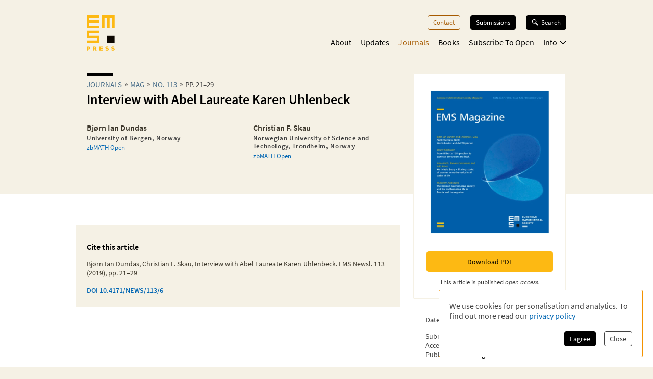

--- FILE ---
content_type: text/html; charset=utf-8
request_url: https://ems.press/journals/mag/articles/16424
body_size: 17725
content:
<!DOCTYPE html><html lang="en" style="scroll-behavior:smooth"><head><meta charSet="utf-8"/><meta name="viewport" content="initial-scale=1.0, width=device-width"/><meta name="viewport" content="width=device-width, initial-scale=1"/><link rel="preload" as="image" imageSrcSet="/_next/image?url=https%3A%2F%2Fcontent.ems.press%2Fassets%2Fpublic%2Fimages%2Fserials%2Fcover-mag.png&amp;w=256&amp;q=90 256w, /_next/image?url=https%3A%2F%2Fcontent.ems.press%2Fassets%2Fpublic%2Fimages%2Fserials%2Fcover-mag.png&amp;w=384&amp;q=90 384w, /_next/image?url=https%3A%2F%2Fcontent.ems.press%2Fassets%2Fpublic%2Fimages%2Fserials%2Fcover-mag.png&amp;w=400&amp;q=90 400w, /_next/image?url=https%3A%2F%2Fcontent.ems.press%2Fassets%2Fpublic%2Fimages%2Fserials%2Fcover-mag.png&amp;w=550&amp;q=90 550w, /_next/image?url=https%3A%2F%2Fcontent.ems.press%2Fassets%2Fpublic%2Fimages%2Fserials%2Fcover-mag.png&amp;w=750&amp;q=90 750w, /_next/image?url=https%3A%2F%2Fcontent.ems.press%2Fassets%2Fpublic%2Fimages%2Fserials%2Fcover-mag.png&amp;w=1000&amp;q=90 1000w" imageSizes="33vw"/><link rel="stylesheet" href="/_next/static/css/5b0b3af323bab63b.css" data-precedence="next"/><link rel="preload" as="script" fetchPriority="low" href="/_next/static/chunks/webpack-e61b07d929de735b.js"/><script src="/_next/static/chunks/a7309fc5-629522c2b7535a4c.js" async=""></script><script src="/_next/static/chunks/5625-dcb6ebfed933a554.js" async=""></script><script src="/_next/static/chunks/main-app-9fcb551cb493c461.js" async=""></script><script src="/_next/static/chunks/53f5d41f-d085edaebcc90cbf.js" async=""></script><script src="/_next/static/chunks/dcf5d35c-9d569295a7acb158.js" async=""></script><script src="/_next/static/chunks/6321-3a00527899683a99.js" async=""></script><script src="/_next/static/chunks/7921-2310fb59c469fd0e.js" async=""></script><script src="/_next/static/chunks/1942-fa4da5b6dadf19f7.js" async=""></script><script src="/_next/static/chunks/1334-47bbed3d20c4807b.js" async=""></script><script src="/_next/static/chunks/1546-dffbc093aaf2ac20.js" async=""></script><script src="/_next/static/chunks/6827-451ba44cb6a9fb23.js" async=""></script><script src="/_next/static/chunks/app/(content)/journals/%5Bjournal%5D/articles/%5Barticle%5D/page-ba79693facec1d60.js" async=""></script><script src="/_next/static/chunks/7156-00c192a89487a1f4.js" async=""></script><script src="/_next/static/chunks/4423-270ce20849db9185.js" async=""></script><script src="/_next/static/chunks/app/layout-5b8aa351729c2f6a.js" async=""></script><script src="/_next/static/chunks/6350-78dc879db9aa5b1d.js" async=""></script><script src="/_next/static/chunks/3383-f8e56caaf3bfb1a1.js" async=""></script><script src="/_next/static/chunks/app/(content)/layout-5134b98a48493621.js" async=""></script><script src="/_next/static/chunks/app/global-error-8a165fe25dde6a98.js" async=""></script><link rel="preload" href="/fonts/source-sans-pro-v14-latin-ext_latin_greek-regular.woff2" as="font" type="font/woff2" crossorigin="anonymous"/><link rel="icon" href="/favicons/favicon.ico"/><link rel="icon" href="/favicons/favicon.svg" sizes="any" type="image/svg+xml"/><link rel="icon" type="image/png" sizes="16x16" href="/favicons/favicon-16x16.png"/><link rel="icon" type="image/png" sizes="32x32" href="/favicons/favicon-32x32.png"/><link rel="icon" type="image/png" sizes="48x48" href="/favicons/favicon-48x48.png"/><title>Interview with Abel Laureate Karen Uhlenbeck | EMS Press</title><meta name="description" content="Bjørn Ian Dundas, Christian F. Skau"/><meta property="og:url" content="https://ems.press/journals/mag/articles/16424"/><meta property="og:type" content="website"/><meta property="og:title" content="Interview with Abel Laureate Karen Uhlenbeck | EMS Press"/><meta property="og:description" content="Bjørn Ian Dundas, Christian F. Skau"/><meta property="og:image" content="https://content.ems.press/assets/public/images/serials/cover-mag.png"/><link rel="canonical" href="https://ems.press/journals/mag/articles/16424"/><meta name="citation_title" content="Interview with Abel Laureate Karen Uhlenbeck"/><meta name="citation_publication_date" content="2019/08/29"/><meta name="citation_author" content="Bjørn Ian Dundas"/><meta name="citation_author_institution" content="University of Bergen, Norway"/><meta name="citation_author" content="Christian F. Skau"/><meta name="citation_author_institution" content="Norwegian University of Science and Technology, Trondheim, Norway"/><meta name="citation_journal_title" content="European Mathematical Society Magazine"/><meta name="citation_issn" content="2747-7894"/><meta name="citation_doi" content="10.4171/news/113/6"/><meta name="citation_issue" content="113"/><meta name="citation_firstpage" content="21"/><meta name="citation_lastpage" content="29"/><meta name="citation_pdf_url" content="https://ems.press/content/serial-article-files/11132"/><meta name="citation_fulltext_world_readable" content=""/><meta name="sentry-trace" content="380492711708bbf5458280d570801844-4869877f7c79edc8"/><meta name="baggage" content="sentry-environment=production,sentry-public_key=c18d3379cdda4e76b7b57ad1c555d51c,sentry-trace_id=380492711708bbf5458280d570801844,sentry-org_id=1351767"/><script src="/_next/static/chunks/polyfills-42372ed130431b0a.js" noModule=""></script><style id="__jsx-593600719">@font-face{font-family:'Source Sans Pro';font-style:normal;font-weight:200;font-synthesis:none;font-display:block;src:url('/fonts/source-sans-pro-v14-latin-ext_latin_greek-200.woff2') format('woff2'), url('/fonts/source-sans-pro-v14-latin-ext_latin_greek-200.woff') format('woff'), local('');}</style><style id="__jsx-4099889062">@font-face{font-family:'Source Sans Pro';font-style:italic;font-weight:200;font-synthesis:none;font-display:block;src:url('/fonts/source-sans-pro-v14-latin-ext_latin_greek-200italic.woff2') format('woff2'), url('/fonts/source-sans-pro-v14-latin-ext_latin_greek-200italic.woff') format('woff'), local('');}</style><style id="__jsx-3608362249">@font-face{font-family:'Source Sans Pro';font-style:normal;font-weight:400;font-synthesis:none;font-display:block;src:url('/fonts/source-sans-pro-v14-latin-ext_latin_greek-regular.woff2') format('woff2'), url('/fonts/source-sans-pro-v14-latin-ext_latin_greek-regular.woff') format('woff'), local('');}</style><style id="__jsx-3654907840">@font-face{font-family:'Source Sans Pro';font-style:italic;font-weight:400;font-synthesis:none;font-display:block;src:url('/fonts/source-sans-pro-v14-latin-ext_latin_greek-italic.woff2') format('woff2'), url('/fonts/source-sans-pro-v14-latin-ext_latin_greek-italic.woff') format('woff'), local('');}</style><style id="__jsx-2914562635">@font-face{font-family:'Source Sans Pro';font-style:normal;font-weight:600;font-synthesis:none;font-display:block;src:url('/fonts/source-sans-pro-v14-latin-ext_latin_greek-600.woff2') format('woff2'), url('/fonts/source-sans-pro-v14-latin-ext_latin_greek-600.woff') format('woff'), local('');}</style><style id="__jsx-2586385186">@font-face{font-family:'Source Sans Pro';font-style:italic;font-weight:600;font-synthesis:none;font-display:block;src:url('/fonts/source-sans-pro-v14-latin-ext_latin_greek-600italic.woff2') format('woff2'), url('/fonts/source-sans-pro-v14-latin-ext_latin_greek-600italic.woff') format('woff'), local('');}</style><style id="__jsx-2918033620">@font-face{font-display:block;font-family:CCSymbols;font-synthesis:none;src:url('/fonts/CCSymbols.woff2') format('woff2'), url('/fonts/CCSymbols.woff') format('woff');unicode-range:u+a9,u+229c,u+1f10d-f,u+1f16d-f;}:root{--color-primary-main:#FDB913;--color-primary-dark:#F58220;--color-primary-light:#FFED00;--color-primary-background:#F5F1E5;--color-secondary-dark:#3C372B;--color-secondary-light:#F39200;--color-secondary-medium:#a65a00;--color-grey-dark:#414141;--color-grey-light:#F0F2F2;--color-grey-medium:#B2B2B2;--color-link:#0066B3;--color-highlight:#0066B3;}body{font-family:"Source Sans Pro", sans-serif,sans-serif,CCSymbols;font-weight:400;margin:0;padding:0;font-size:16px;color:#414141;}h1{font-family:"Source Sans Pro", sans-serif;color:#000000;font-weight:600;font-size:1.6em;line-height:1.2;margin:0 0 0.6em;}h2{font-family:"Source Sans Pro", sans-serif;color:#000000;font-weight:600;font-size:1.2em;line-height:1.3;margin:1.5em 0 0.6em;}h3{font-family:"Source Sans Pro", sans-serif;color:#000000;font-weight:600;font-size:1.1em;line-height:1.15em;margin:1.5em 0 1em;}h2+h3{margin-top:0;}h4{font-family:"Source Sans Pro", sans-serif;font-weight:600;font-size:1em;margin:1em 0 0.6em;}h5{font-family:"Source Sans Pro", sans-serif;font-weight:600;font-size:1em;margin:1em 0;}p{font-size:1.05em;line-height:1.3em;margin:1em 0;}a{color:#0066B3;-webkit-text-decoration:none;text-decoration:none;}a:hover{-webkit-text-decoration:underline;text-decoration:underline;}strong,b{font-weight:600;}.layout-grid{display:grid;grid-column-gap:25px;grid-template-columns:repeat(12,minmax(0,1fr));grid-auto-columns:1fr;}.layout-container{box-sizing:border-box;margin-left:auto;margin-right:auto;max-width:1000px;padding:20px 20px;}@media (min-width:550px){.layout-container{padding:20px 30px;}}</style><style id="__jsx-2462825770">.unstyled.jsx-2462825770{color:inherit;}.unstyled.jsx-2462825770:hover{-webkit-text-decoration:none;text-decoration:none;}</style><style id="__jsx-1114873206">.button.jsx-1114873206,a.button.jsx-1114873206,button.button.jsx-1114873206{background:none;border:none;font-family:inherit;font-weight:inherit;font-family:"Source Sans Pro", sans-serif;font-weight:400;font-size:0.9em;border-radius:4px;padding:5px 10px;display:inline-block;-webkit-text-decoration:none;text-decoration:none;cursor:pointer;color:white;background-color:#000000;border:1px solid #000000;}.button.small.jsx-1114873206{font-size:0.8em;padding:3px 8px;}.button.jsx-1114873206:disabled,button.button.jsx-1114873206:disabled{opacity:0.5;cursor:not-allowed;}</style><style id="__jsx-1010979162">.search-button.jsx-1010979162{display:grid!important;grid-auto-flow:column;align-items:center;padding:6px 12px!important;margin-top:-1px;width:10px}.search-button.jsx-1010979162:hover{text-decoration:none}.search-button.jsx-1010979162 svg{height:10px}@media(min-width:550px){.search-button.jsx-1010979162{display:none!important}}</style><style id="__jsx-2062737136">.mobile-toggle-button.jsx-2062737136{padding:0;background:none;border:none;font-size:inherit;font-family:inherit;font-weight:inherit;cursor:pointer;width:20px;height:20px;grid-column:span 2 / 13;justify-self:end;}.mobile-toggle-button.jsx-2062737136 svg{width:100%;height:100%;}@media (min-width:550px){.mobile-toggle-button.jsx-2062737136{display:none;}}</style><style id="__jsx-2872445079">.button.jsx-2872445079,a.button.jsx-2872445079,button.button.jsx-2872445079{background:none;border:none;font-family:inherit;font-weight:inherit;font-family:"Source Sans Pro", sans-serif;font-weight:400;font-size:0.9em;border-radius:4px;padding:5px 10px;display:inline-block;-webkit-text-decoration:none;text-decoration:none;cursor:pointer;color:#a65a00;background-color:transparent;border:1px solid #a65a00;}.button.small.jsx-2872445079{font-size:0.8em;padding:3px 8px;}.button.jsx-2872445079:disabled,button.button.jsx-2872445079:disabled{opacity:0.5;cursor:not-allowed;}</style><style id="__jsx-3090971676">.menu-button.menu-button.jsx-3090971676{font-size:0.9em;margin:0 0 20px 0;-webkit-text-decoration:none;text-decoration:none;}.menu-button.jsx-3090971676:hover{-webkit-text-decoration:none;text-decoration:none;}.menu-button.active.jsx-3090971676{color:#a65a00;border:0;background-color:transparent;}@media (min-width:550px){.menu-button.menu-button.jsx-3090971676{font-size:0.8em;margin:0 0 0 20px;}}</style><style id="__jsx-614294262">.button.jsx-614294262,a.button.jsx-614294262,button.button.jsx-614294262{background:none;border:none;font-family:inherit;font-weight:inherit;font-family:"Source Sans Pro", sans-serif;font-weight:400;font-size:0.9em;border-radius:4px;padding:5px 10px;display:inline-block;-webkit-text-decoration:none;text-decoration:none;cursor:pointer;color:white;background-color:black;border:1px solid black;}.button.small.jsx-614294262{font-size:0.8em;padding:3px 8px;}.button.jsx-614294262:disabled,button.button.jsx-614294262:disabled{opacity:0.5;cursor:not-allowed;}</style><style id="__jsx-3419102006">.search-button.jsx-3419102006{display:grid!important;grid-auto-flow:column;align-items:center;grid-gap:6px;font-size:.8em!important;margin-left:20px;position:relative;z-index:101}.search-button.jsx-3419102006:hover{text-decoration:none}.search-button.active.jsx-3419102006{color:black;border:0;background-color:transparent;cursor:default}.search-button.jsx-3419102006 svg{height:12px;width:13px}@media(max-width:550px){.search-button.jsx-3419102006{display:none!important}}</style><style id="__jsx-494347439">.nav-list.jsx-494347439{display:block;margin:0;padding:0;list-style:none;}.nav-list.hidden.jsx-494347439{display:none;}@media (min-width:550px){.nav-list.jsx-494347439{display:-webkit-box;display:-webkit-flex;display:-ms-flexbox;display:flex;-webkit-box-pack:end;-webkit-justify-content:flex-end;-ms-flex-pack:end;justify-content:flex-end;font-size:0.9rem;}}@media (min-width:750px){.nav-list.jsx-494347439{font-size:1rem;}}</style><style id="__jsx-323160669">.nav-list.jsx-323160669{grid-column:3 / span 8;grid-row:3 / span 1;margin-bottom:15px;padding-bottom:60px;}@media (min-width:550px){.nav-list.jsx-323160669{padding-bottom:0;}}</style><style id="__jsx-2412542125">button.jsx-2412542125,a.jsx-2412542125{padding:0;background:none;border:none;font-size:inherit;font-family:inherit;font-weight:inherit;-webkit-text-decoration:none;text-decoration:none;display:block;margin-bottom:23px;cursor:pointer;color:black;}a.jsx-2412542125:hover{-webkit-text-decoration:none;text-decoration:none;}.secondary.jsx-2412542125{font-size:1.1em;margin-left:1em;font-weight:200;}@media (min-width:550px){button.jsx-2412542125,a.jsx-2412542125{margin-left:18px;-webkit-transition:color 0.3s;transition:color 0.3s;margin-bottom:0;margin-top:0;font-size:1em;color:black;}a.jsx-2412542125:hover{color:#a65a00;}.secondary.jsx-2412542125{font-weight:normal;font-size:0.9em;margin:0.7em 0 0 10px;}}</style><style id="__jsx-2107221706">button.jsx-2107221706,a.jsx-2107221706{padding:0;background:none;border:none;font-size:inherit;font-family:inherit;font-weight:inherit;-webkit-text-decoration:none;text-decoration:none;display:block;margin-bottom:23px;cursor:pointer;color:black;}a.jsx-2107221706:hover{-webkit-text-decoration:none;text-decoration:none;}.secondary.jsx-2107221706{font-size:1.1em;margin-left:1em;font-weight:200;}@media (min-width:550px){button.jsx-2107221706,a.jsx-2107221706{margin-left:18px;-webkit-transition:color 0.3s;transition:color 0.3s;margin-bottom:0;margin-top:0;font-size:1em;color:#a65a00;}a.jsx-2107221706:hover{color:#a65a00;}.secondary.jsx-2107221706{font-weight:normal;font-size:0.9em;margin:0.7em 0 0 10px;}}</style><style id="__jsx-24792961">.icon.jsx-24792961{margin-bottom:0.1em;margin-left:0.3em;width:0.8em;-webkit-transform:rotate(0);-ms-transform:rotate(0);transform:rotate(0);}.secondary-navigation.jsx-24792961{margin-bottom:30px;}@media (min-width:550px){@-webkit-keyframes fade-in-jsx-24792961{from{opacity:0;}to{opacity:1;}}@keyframes fade-in-jsx-24792961{from{opacity:0;}to{opacity:1;}}.secondary-navigation.jsx-24792961{position:absolute;right:0;}.secondary-navigation.active.jsx-24792961{-webkit-animation:fade-in-jsx-24792961 0.5s;animation:fade-in-jsx-24792961 0.5s;}}</style><style id="__jsx-4008423168">.main-navigation.jsx-4008423168{grid-row:2 / span 1;grid-column:3 / span 8;position:relative;margin-bottom:10px;}@media (min-width:550px){.main-navigation.jsx-4008423168{margin-bottom:0;}}</style><style id="__jsx-238783408">.wrapper.jsx-238783408{box-sizing:border-box;margin-left:auto;margin-right:auto;max-width:1000px;padding:20px 20px;display:grid;grid-column-gap:25px;grid-template-columns:repeat(12,minmax(0,1fr));grid-auto-columns:1fr;display:none;grid-template-rows:40px auto 1fr;position:fixed;top:0;left:0;width:100%;height:100%;overflow:auto;background-color:white;z-index:100;}@media (min-width:550px){.wrapper.jsx-238783408{position:static;display:block;padding:0;background-color:transparent;overflow:visible;}}</style><style id="__jsx-2713903147">.header.jsx-2713903147 .logo{grid-column:1/span 2;grid-row:1/1;justify-self:start;min-width:45px}.header.jsx-2713903147 .logo svg{width:55px;max-width:100%}.navigation.jsx-2713903147{grid-column:span 11/13;grid-row:1/1;justify-self:end;display:grid;grid-template-columns:auto auto;grid-gap:1.5em;align-items:flex-start}@media(min-width:550px){nav.jsx-2713903147{padding-top:30px}.navigation.jsx-2713903147{display:block}}</style><style id="__jsx-615875178">.currency-selector.jsx-615875178{grid-area:currencies;display:grid;grid-auto-flow:column;justify-content:end;margin-top:2em;grid-auto-columns:auto;justify-items:center;line-height:1.15}input.jsx-615875178{appearance:none;background-color:transparent;border:1px solid #a65a00;width:.8em;height:.8em;border-radius:1em;position:relative}input.jsx-615875178:checked::after{content:" ";position:absolute;top:.1em;left:.1em;display:block;width:.45em;height:.45em;border-radius:.5em;background-color:#a65a00}@media(min-width:750px){.currency-selector.jsx-615875178{margin:0}}</style><style id="__jsx-4117363039">.footer.jsx-4117363039{background-color:#F5F1E5;font-size:.8em;border-top:5px solid #FFFFFF}.inner.jsx-4117363039{display:grid;margin-top:1em;grid-template-rows:auto auto auto;grid-template-areas:"nav""currencies""logos""text"}.logo-container.jsx-4117363039{grid-area:logos;display:grid;grid-template-columns:auto auto;justify-content:start;grid-gap:1.5em;margin-top:4em}.logo-container.jsx-4117363039 .ems-press{height:45px}.logo-container.jsx-4117363039 .ems-soc{height:36px}.text.jsx-4117363039{grid-area:text;font-size:.8em;margin:1.7em 0}.text.jsx-4117363039 br.jsx-4117363039{display:none}nav.jsx-4117363039{grid-area:nav}nav.jsx-4117363039 ul.jsx-4117363039{margin:0 0 -.5em;padding:0;list-style:none;display:flex;flex-flow:wrap;justify-content:flex-end}nav.jsx-4117363039 li.jsx-4117363039{margin:0 0 .5em 14px}nav.jsx-4117363039 a{color:#414141;white-space:nowrap}@media(min-width:550px){.text.jsx-4117363039 br.jsx-4117363039{display:unset}}@media(min-width:750px){.inner.jsx-4117363039{grid-template-columns:auto 1fr;grid-template-rows:auto;grid-template-areas:"logos nav""text  currencies"}.logo-container.jsx-4117363039{margin-top:0}.logo-container.jsx-4117363039 .ems-press{height:50px}.logo-container.jsx-4117363039 .ems-soc{height:40px}}</style><style id="__jsx-2bcaf0ec39f1a89c">.layout.jsx-2bcaf0ec39f1a89c{display:grid;grid-auto-rows:auto 1fr auto;min-height:100vh}.layout.without-header-and-footer.jsx-2bcaf0ec39f1a89c{margin-top:2em}</style><style id="__jsx-515275432">.step.jsx-515275432{display:inline-block;margin-bottom:0.3em;}.step.jsx-515275432::after{content:'»';margin:0 5px;position:relative;top:-1px;}.step.jsx-515275432:last-child.jsx-515275432::after{display:none;}.step.jsx-515275432 .link{color:inherit;color:#4a6f8a;white-space:nowrap;}.step.jsx-515275432 .link:hover{color:#0066B3;}.label.jsx-515275432{line-height:normal;}</style><style id="__jsx-2448132927">.title.jsx-2448132927{text-wrap:balance;line-height:1.4;}.title.jsx-2448132927::before{content:'';display:block;width:3.2em;height:0.35em;background-color:#000000;margin-bottom:0.4em;}.roofline.jsx-2448132927{font-family:"Source Sans Pro", sans-serif;font-weight:400;font-size:0.95em;line-height:0.95em;text-transform:uppercase;margin:0 0 0.2em;display:block;}.primary-title.jsx-2448132927{margin:0 0 0.1em;}.secondary-title.jsx-2448132927{margin:0 0 0.1em;}.primary-subtitle.jsx-2448132927{font-weight:400;font-size:1.1em;margin-top:0.4em;margin-bottom:1em;}.secondary-subtitle.jsx-2448132927{font-weight:400;font-size:1em;margin-top:0.2em;margin-bottom:1em;}</style><style id="__jsx-246901278">.person.jsx-246901278 .image{width:100%;height:auto;}.title-wrapper.jsx-246901278{margin-bottom:0.5em;}.title.jsx-246901278{color:#3C372B;font-size:1em;margin-bottom:0;margin-top:0;}.author-external-links.jsx-246901278{display:-webkit-box;display:-webkit-flex;display:-ms-flexbox;display:flex;gap:5px;list-style-type:none;margin-top:0.2rem;padding:0;font-size:0.8em;}.author-external-links.jsx-246901278 li.jsx-246901278:not(:last-child)::after{#414141;content:'·';padding-left:5px;}.author-external-links.jsx-246901278 a.jsx-246901278{color:#0066B3;}.sr-only.jsx-246901278{position:absolute;width:1px;height:1px;padding:0;margin:-1px;overflow:hidden;-webkit-clip:rect(0,0,0,0);clip:rect(0,0,0,0);white-space:nowrap;border-width:0;}.role.jsx-246901278{display:block;font-weight:200;font-size:1em;margin-top:0.2em;color:#414141;}.organisation.jsx-246901278{display:block;font-size:0.8em;-webkit-letter-spacing:0.05em;-moz-letter-spacing:0.05em;-ms-letter-spacing:0.05em;letter-spacing:0.05em;font-weight:800;margin-top:0.2em;color:#414141;}.expertise.jsx-246901278{font-size:0.8em;font-style:italic;margin-top:0.4em;}.description.jsx-246901278{font-size:0.8em;margin:5px 0 0;}.description.jsx-246901278 p.jsx-246901278{margin:0;}.contact-detail.jsx-246901278{margin-top:0.5em;margin-bottom:0.5em;}@media (min-width:550px){.description.jsx-246901278{font-size:0.9em;}}</style><style id="__jsx-2097570476">.person-group.jsx-2097570476>.title{margin-bottom:1em;}.list.jsx-2097570476{list-style:none !important;margin:0 !important;padding:0 !important;display:grid;grid-column-gap:max(20px,10%);grid-template-columns:repeat(auto-fit,minmax(130px,1fr));grid-template-rows:repeat(1,minmax(0,auto));}.list-item.jsx-2097570476{margin-bottom:1em;}</style><style id="__jsx-95f2c4b78c3236a8">.journal-article-top-description.jsx-95f2c4b78c3236a8{margin-bottom:1.5em;margin-top:.5em}</style><style id="__jsx-1745990666">.jsx-1745990666{width:10px;}</style><style id="__jsx-1368592022">.button.jsx-1368592022,a.button.jsx-1368592022,button.button.jsx-1368592022{background:none;border:none;font-family:inherit;font-weight:inherit;font-family:"Source Sans Pro", sans-serif;font-weight:400;font-size:0.9em;border-radius:4px;padding:5px 10px;display:inline-block;-webkit-text-decoration:none;text-decoration:none;cursor:pointer;color:black;background-color:#FDB913;border:1px solid #FDB913;}.button.small.jsx-1368592022{font-size:0.8em;padding:3px 8px;}.button.jsx-1368592022:disabled,button.button.jsx-1368592022:disabled{opacity:0.5;cursor:not-allowed;}</style><style id="__jsx-1012291113">p.jsx-1012291113{text-align:center;margin:0.8em 0 0;padding:0 1em;font-size:0.8em;}</style><style id="__jsx-1059779991">.download-button.download-button.jsx-1059779991{box-sizing:border-box;width:100%;margin:0.5em 0 0.5em;padding:0.7em;text-align:center;display:grid;grid-auto-flow:column;grid-column-gap:0.5em;-webkit-box-pack:center;-webkit-justify-content:center;-ms-flex-pack:center;justify-content:center;-webkit-align-items:center;-webkit-box-align:center;-ms-flex-align:center;align-items:center;color:#000000;border-width:1py;}p+.download-button.jsx-1059779991{margin-top:1.2em;}</style><style id="__jsx-2357363445">.cite-box.jsx-2357363445{background-color:#F5F1E5;padding:1em 22px 1.5em 22px;margin:2em -22px;text-align:left;}.cite-text.jsx-2357363445{font-size:0.9em;color:#3C372B;}.doi.jsx-2357363445{font-weight:bold;font-size:0.9em;}</style><style id="__jsx-a7383d06ba4e7e2">.subscribe-info.jsx-a7383d06ba4e7e2{grid-area:info;text-align:center;margin:0;margin-bottom:1.5rem;font-size:.8em}.abstract-title.jsx-a7383d06ba4e7e2{margin-top:0;font-size:1.1em}.supplementary-title.jsx-a7383d06ba4e7e2{font-size:1.1em;margin-bottom:1.15em}.cite-box-title.jsx-a7383d06ba4e7e2{font-size:1em;margin-top:1em}</style><style id="__jsx-1279956873">ul.jsx-1279956873{list-style:none;margin:0;padding:0;}</style><style id="__jsx-3728986963">.metadata-box.jsx-3728986963{grid-area:aside}.keywords.jsx-3728986963{display:flex;flex-flow:wrap;margin:.7em 0 -.5em}.keywords.jsx-3728986963 li.jsx-3728986963{font-size:.75em;border:1px solid #F5F1E5;color:black;padding:.3em .5em;margin:0 .5em .5em 0}.metadata-box.jsx-3728986963 .copyright{display:block;font-size:.8em;opacity:.8;line-height:1.2}h2.jsx-3728986963{font-size:.9em;color:#414141;margin-bottom:0}h2.jsx-3728986963:first-child{margin-top:0}p.jsx-3728986963{font-size:.9em;margin:.5em 0}dl.jsx-3728986963{display:grid;grid-template-columns:auto 1fr;grid-column-gap:1em;font-size:.9em}dt.jsx-3728986963,dd.jsx-3728986963{margin:0}dt.jsx-3728986963{color:#414141}dd.jsx-3728986963{font-weight:bold;color:black}@media(min-width:750px){.metadata-box.jsx-3728986963{margin:2em 1.5em 1.5em}}</style><style id="__jsx-310690786">body{background-color:#F5F1E5;}</style><style id="__jsx-1882103400">.detail-page.jsx-1882103400{display:grid;grid-template-rows:auto 1fr;grid-template-areas:'.' 'space';min-height:100%;overflow-x:hidden;overflow-x:clip;}.detail-page.jsx-1882103400::before{content:'';background-color:#FFFFFF;grid-area:space;}.container.jsx-1882103400{box-sizing:border-box;margin-left:auto;margin-right:auto;max-width:1000px;padding:20px 20px;padding-bottom:30px !important;display:grid;grid-template-columns:minmax(0,1.5fr) minmax(0,1fr);grid-column-gap:1.5em;grid-template-rows:min-content 0 min-content 0 auto auto auto;grid-template-areas: 'title   title' 'desc    cover' 'tab-bar cover' 'actions actions' 'main    main' 'aside   aside' 'full    full';}.container.with-actions.jsx-1882103400{grid-template-rows:min-content 0 min-content auto auto auto auto;}.container.with-description.jsx-1882103400{grid-template-rows:min-content max-content min-content 0 auto auto auto;}.container.with-description.with-actions.jsx-1882103400{grid-template-rows:min-content max-content min-content auto auto auto auto;}.container.jsx-1882103400::before{content:'';position:relative;z-index:-1;width:100vw;margin-left:50%;-webkit-transform:translateX(-50%);-ms-transform:translateX(-50%);transform:translateX(-50%);background-color:#FFFFFF;height:calc(100% + 30px);grid-area:main / main / full / full;}.title.jsx-1882103400{grid-area:title;margin-bottom:20px;}.description.jsx-1882103400{grid-area:desc;margin-bottom:20px;}.detail-page.jsx-1882103400 .tab-navvigation{grid-area:tab-bar;}.cover.jsx-1882103400{grid-area:cover;max-width:400px;border-radius:2px;height:-webkit-fit-content;height:-moz-fit-content;height:fit-content;}.actions.jsx-1882103400{grid-area:actions;margin:0 0 1em 0;}@media (min-width:550px){.container.jsx-1882103400{padding:20px 30px;grid-template-rows:minmax(0,min-content) 0 0 auto auto;grid-template-columns:minmax(0,1fr) 200px;grid-template-areas: 'title   cover' 'desc    cover' 'tab-bar tab-bar' 'main    main' 'aside   aside' 'full    full';}.container.with-sections.jsx-1882103400,.container.with-sections.with-actions.jsx-1882103400{grid-template-rows:minmax(0,min-content) 0 35px auto auto;}.container.with-description.jsx-1882103400,.container.with-description.with-actions.jsx-1882103400{grid-template-rows:minmax(0,min-content) minmax(0,1fr) 0 auto auto;}.container.with-sections.with-description.jsx-1882103400,.container.with-sections.with-description.with-actions.jsx-1882103400{grid-template-rows:minmax(0,min-content) minmax(0,1fr) 35px auto auto;}.cover.jsx-1882103400{background-color:white;border:1px solid #FFFFFF;padding:1.5em;}.actions.jsx-1882103400{margin:0;margin-top:1.5em;}}@media (min-width:750px){.container.jsx-1882103400{grid-template-rows:minmax(0,min-content) 0 0 auto auto;grid-template-columns:minmax(0,1fr) 280px;grid-template-areas: 'title   cover' 'desc    cover' 'tab-bar tab-bar' 'main    aside' 'full    full';}.container.with-sections.jsx-1882103400,.container.with-sections.with-actions.jsx-1882103400{grid-template-rows:minmax(0,min-content) 0 35px auto auto;}.container.with-description.jsx-1882103400,.container.with-description.with-actions.jsx-1882103400{grid-template-rows:minmax(0,min-content) minmax(0,1fr) 0 auto auto;}.container.with-sections.with-description.jsx-1882103400,.container.with-sections.with-description.with-actions.jsx-1882103400{grid-template-rows:minmax(0,min-content) minmax(0,1fr) 35px auto auto;}}@media (min-width:1000px){.container.jsx-1882103400{grid-template-rows:minmax(170px,min-content) 0 0 minmax(0,auto) 1fr auto;grid-template-columns:minmax(0,1fr) 300px;grid-column-gap:3rem;grid-template-areas: 'title   cover' 'desc    cover' 'tab-bar cover' 'main    cover' 'main    aside' 'full    full';}.container.with-sections.jsx-1882103400,.container.with-sections.with-actions.jsx-1882103400{grid-template-rows: minmax(170px,min-content) 0 35px minmax(0,auto) 1fr auto;}.container.with-description.jsx-1882103400,.container.with-description.with-actions.jsx-1882103400{grid-template-rows: minmax(0,min-content) minmax(0,auto) 0 minmax(0,auto) 1fr auto;}.container.with-sections.with-description.jsx-1882103400,.container.with-sections.with-description.with-actions.jsx-1882103400{grid-template-rows: minmax(0,min-content) minmax(0,auto) 35px minmax(0,auto) 1fr auto;}.cover.jsx-1882103400{border:2px solid #F5F1E5;}}</style></head><body><div hidden=""><!--$--><!--/$--></div><div class="jsx-2bcaf0ec39f1a89c layout"><header title="Page Header" class="jsx-2713903147 header"><nav title="Main Navigation" class="jsx-2713903147 layout-grid layout-container"><a class="logo jsx-2462825770" aria-label="EMS Press Logo" href="/"><svg viewBox="0 0 270 343" xmlns="http://www.w3.org/2000/svg"><g fill-rule="nonzero" fill="none"><path d="M35.2 315.9c0 9-6 14.5-15.7 14.5H11v10.8H.1v-39.9h19.3c9.8.1 15.8 5.6 15.8 14.6zm-10.8.1c0-3.1-2.1-5.1-5.4-5.1h-8.2v10.3H19c3.3-.1 5.4-2.1 5.4-5.2zM75 328.4h-4v12.9H60.2v-39.9H80c8.8 0 14.5 5.6 14.5 13.7 0 5.9-2.9 10.2-8.4 12.3l10.9 14H84.3l-9.3-13zm3.3-18h-7.4v9.7h7.4c3.6 0 5.5-1.7 5.5-4.8.1-3.2-1.9-4.9-5.5-4.9zm74.3 22v8.9h-31v-39.9h31v8.8H132v6.7h20.5v8.4H132v7.1h20.6zm24.7 4.2l5.6-7.8c3.5 2.7 7.3 3.9 11.8 3.9 4.1 0 6.6-1.4 6.6-3.6s-2.1-3.4-7-3.8c-10.9-1-15.8-4.8-15.8-12.1 0-7.8 6.7-12.9 16.9-12.9 5.7 0 11.2 1.6 15.2 4.4l-5 7.6c-2.9-1.9-6.2-3-9.7-3-4.3 0-7 1.3-7 3.4 0 2.2 1.8 3.1 6.9 3.6 10.5 1.1 16.1 5.5 16.1 12.9 0 7.8-7 13-17.2 13-6.7.1-13.2-2-17.4-5.6zm57.6 0l5.6-7.8c3.5 2.7 7.3 3.9 11.8 3.9 4.1 0 6.6-1.4 6.6-3.6s-2.1-3.4-7-3.8c-10.9-1-15.8-4.8-15.8-12.1 0-7.8 6.7-12.9 16.9-12.9 5.7 0 11.2 1.6 15.2 4.4l-5 7.6c-2.9-1.9-6.2-3-9.7-3-4.3 0-7 1.3-7 3.4 0 2.2 1.8 3.1 6.9 3.6 10.5 1.1 16.1 5.5 16.1 12.9 0 7.8-7 13-17.2 13-6.6.1-13.1-2-17.4-5.6z" fill="#FDB913"></path><path fill="#0D0802" d="M195.1 195.1h73.1v73.1h-73.1z"></path><path d="M122 .1v24.4H24.5v24.4H122v24.4H24.5v24.4H122V122H.1V.1H122zm24.3 0V122h24.4V24.5h24.4V122h24.4V24.5h24.4V122h24.4V.1h-122zM.1 146.3v73.1h97.5v24.4H.1v24.4H122v-73.1H24.5v-24.4H122v-24.4H.1z" fill="#FDB913"></path></g></svg></a><div class="jsx-2713903147 navigation"><a class="button jsx-1010979162 search-button jsx-1114873206 jsx-2462825770" href="/search"><svg xmlns="http://www.w3.org/2000/svg" width="100%" height="100%" viewBox="0 0 18.9 19.688"><path fill="white" data-name="Combined Shape" d="M10.4,13.354a7.1,7.1,0,1,1,2.343-2l6.16,6.16-2.169,2.169ZM2.025,7.088A5.063,5.063,0,1,0,7.088,2.025,5.068,5.068,0,0,0,2.025,7.088Z" transform="translate(0 0)"></path></svg></a><div class="jsx-238783408 naviagtion"><button aria-label="toggle mobile navigation" class="jsx-2062737136 mobile-toggle-button"><svg xmlns="http://www.w3.org/2000/svg" width="17.164" height="17.164" viewBox="0 0 17.164 17.164"><rect width="17.156" height="3.431"></rect><rect width="17.156" height="3.431" transform="translate(0 6.863)"></rect><rect width="17.156" height="3.431" transform="translate(0 13.725)"></rect></svg></button><div class="jsx-238783408 wrapper"><button aria-label="toggle mobile navigation" class="jsx-2062737136 mobile-toggle-button"><svg width="122px" height="122px" viewBox="0 0 122 122" version="1.1" xmlns="http://www.w3.org/2000/svg"><g id="Artboard" stroke="none" stroke-width="1" fill="none" fill-rule="evenodd" stroke-linecap="square"><g id="Group" transform="translate(18.000000, 18.000000)" stroke="#000000" stroke-width="15"><line x1="0.5" y1="0.5" x2="85.5" y2="85.5"></line><line x1="0.5" y1="0.5" x2="85.5" y2="85.5" transform="translate(43.000000, 43.000000) scale(-1, 1) translate(-43.000000, -43.000000) "></line></g></g></svg></button><ul class="jsx-494347439 nav-list jsx-323160669 nav-list"><li class="jsx-494347439"></li><li class="jsx-494347439"><a class="button jsx-3090971676 menu-button jsx-2872445079 jsx-2462825770" href="/contact">Contact</a></li><li class="jsx-494347439"><a class="button jsx-3090971676 menu-button jsx-614294262 jsx-2462825770" href="/info/authors">Submissions</a></li><li class="jsx-494347439"><a class="button jsx-3419102006 search-button jsx-1114873206" href="/search"><svg xmlns="http://www.w3.org/2000/svg" width="100%" height="100%" viewBox="0 0 18.9 19.688"><path fill="white" data-name="Combined Shape" d="M10.4,13.354a7.1,7.1,0,1,1,2.343-2l6.16,6.16-2.169,2.169ZM2.025,7.088A5.063,5.063,0,1,0,7.088,2.025,5.068,5.068,0,0,0,2.025,7.088Z" transform="translate(0 0)"></path></svg> Search</a></li></ul><ul class="jsx-494347439 nav-list jsx-4008423168 main-navigation"><li class="jsx-494347439"><a class="jsx-2412542125 jsx-2462825770" href="/about">About</a></li><li class="jsx-494347439"><a class="jsx-2412542125 jsx-2462825770" href="/updates">Updates</a></li><li class="jsx-494347439"><a class="jsx-2107221706 jsx-2462825770" href="/journals">Journals</a></li><li class="jsx-494347439"><a class="jsx-2412542125 jsx-2462825770" href="/books">Books</a></li><li class="jsx-494347439"><a class="jsx-2412542125 jsx-2462825770" href="/subscribe-to-open">Subscribe To Open</a></li><li class="jsx-494347439"><button class="jsx-2412542125">Info<svg class="jsx-24792961 icon" xmlns="http://www.w3.org/2000/svg" width="12.707" height="7.414" viewBox="0 0 12.707 7.414"><path d="M15.586,12l-5.293,5.293L5,12" transform="translate(-3.939 -10.939)" fill="none" stroke="black" stroke-linecap="round" stroke-width="1.5"></path></svg></button><ul class="jsx-494347439 nav-list jsx-24792961 secondary-navigation hidden"><li class="jsx-494347439"><a class="jsx-2412542125 secondary jsx-2462825770" href="/info/authors">Authors</a></li><li class="jsx-494347439"><a class="jsx-2412542125 secondary jsx-2462825770" href="/info/libraries">Libraries</a></li><li class="jsx-494347439"><a class="jsx-2412542125 secondary jsx-2462825770" href="/info/booksellers">Booksellers</a></li></ul></li></ul></div></div></div></nav></header><main class="jsx-2bcaf0ec39f1a89c"><script type="application/ld+json">{"@context":"https://schema.org","@type":"Article","headline":"Interview with Abel Laureate Karen Uhlenbeck","image":"https://content.ems.press/assets/public/images/serials/cover-mag.png","datePublished":"2019-08-29T23:30:03.000Z","author":[{"@type":"Person","name":"Bjørn Ian Dundas","affiliation":"University of Bergen, Norway"},{"@type":"Person","name":"Christian F. Skau","affiliation":"Norwegian University of Science and Technology, Trondheim, Norway"}],"name":""}</script><article class="jsx-310690786 jsx-1882103400 detail-page"><div class="jsx-310690786 jsx-1882103400 container with-description with-actions"><div class="jsx-310690786 jsx-1882103400 title"><header class="jsx-2448132927 title undefined"><span class="jsx-2448132927 roofline"><div class="jsx-515275432 breadcrumbs"><span class="jsx-515275432 step"><a class="link jsx-2462825770" href="/journals">Journals</a></span><span class="jsx-515275432 step"><a class="link jsx-2462825770" href="/journals/mag">mag</a></span><span class="jsx-515275432 step"><a class="link jsx-2462825770" href="/journals/mag/issues/847">No. 113</a></span><span class="jsx-515275432 label">pp. 21–29</span></div></span><h1 class="jsx-2448132927 primary-title">Interview with Abel Laureate Karen Uhlenbeck</h1></header></div><div class="jsx-310690786 jsx-1882103400 description"><div class="jsx-95f2c4b78c3236a8 journal-article-top-description"><div role="group" class="jsx-2097570476 person-group undefined"><ul class="jsx-2097570476 list"><li class="jsx-2097570476 list-item"><section class="jsx-246901278 person"><header class="jsx-246901278 title-wrapper"><h3 class="jsx-246901278 title">Bjørn Ian Dundas</h3><span class="jsx-246901278 organisation">University of Bergen, Norway</span><ul class="jsx-246901278 author-external-links"><li class="jsx-246901278"><a href="https://zbmath.org/authors/dundas.bjorn-ian" target="_blank" class="jsx-246901278">zbMATH Open</a></li></ul></header></section></li><li class="jsx-2097570476 list-item"><section class="jsx-246901278 person"><header class="jsx-246901278 title-wrapper"><h3 class="jsx-246901278 title">Christian F. Skau</h3><span class="jsx-246901278 organisation">Norwegian University of Science and Technology, Trondheim, Norway</span><ul class="jsx-246901278 author-external-links"><li class="jsx-246901278"><a href="https://zbmath.org/authors/skau.christian-fr" target="_blank" class="jsx-246901278">zbMATH Open</a></li></ul></header></section></li></ul></div></div></div><div class="jsx-310690786 jsx-1882103400 cover"><img alt="Interview with Abel Laureate Karen Uhlenbeck cover" width="2480" height="2952" decoding="async" data-nimg="1" style="color:transparent;width:100%;height:auto" sizes="33vw" srcSet="/_next/image?url=https%3A%2F%2Fcontent.ems.press%2Fassets%2Fpublic%2Fimages%2Fserials%2Fcover-mag.png&amp;w=256&amp;q=90 256w, /_next/image?url=https%3A%2F%2Fcontent.ems.press%2Fassets%2Fpublic%2Fimages%2Fserials%2Fcover-mag.png&amp;w=384&amp;q=90 384w, /_next/image?url=https%3A%2F%2Fcontent.ems.press%2Fassets%2Fpublic%2Fimages%2Fserials%2Fcover-mag.png&amp;w=400&amp;q=90 400w, /_next/image?url=https%3A%2F%2Fcontent.ems.press%2Fassets%2Fpublic%2Fimages%2Fserials%2Fcover-mag.png&amp;w=550&amp;q=90 550w, /_next/image?url=https%3A%2F%2Fcontent.ems.press%2Fassets%2Fpublic%2Fimages%2Fserials%2Fcover-mag.png&amp;w=750&amp;q=90 750w, /_next/image?url=https%3A%2F%2Fcontent.ems.press%2Fassets%2Fpublic%2Fimages%2Fserials%2Fcover-mag.png&amp;w=1000&amp;q=90 1000w" src="/_next/image?url=https%3A%2F%2Fcontent.ems.press%2Fassets%2Fpublic%2Fimages%2Fserials%2Fcover-mag.png&amp;w=1000&amp;q=90"/><div class="jsx-310690786 jsx-1882103400 actions"><div class="article-download-button"><a href="/content/serial-article-files/11132?nt=1" class="button jsx-1059779991 download-button jsx-1368592022">Download PDF</a><p class="jsx-1012291113">This <!-- -->article<!-- --> is published <em>open access.</em></p></div></div></div><main style="grid-area:main;padding-top:1.8em"><div class="jsx-2357363445 cite-box"><h2 class="jsx-a7383d06ba4e7e2 cite-box-title">Cite this article</h2><p class="jsx-2357363445 cite-text">Bjørn Ian Dundas, Christian F. Skau, Interview with Abel Laureate Karen Uhlenbeck. EMS Newsl. 113 (2019), pp. 21–29</p><a href="https://doi.org/10.4171/news/113/6" target="_blank" rel="noreferrer" class="jsx-2357363445 doi">DOI <!-- -->10.4171/NEWS/113/6</a></div></main><aside class="jsx-1279956873 jsx-3728986963 metadata-box"><h2 class="jsx-1279956873 jsx-3728986963">Dates</h2><dl class="jsx-1279956873 jsx-3728986963"><dt class="jsx-1279956873 jsx-3728986963">Submitted</dt><dd class="jsx-1279956873 jsx-3728986963">19 July 2019</dd><dt class="jsx-1279956873 jsx-3728986963">Accepted</dt><dd class="jsx-1279956873 jsx-3728986963">30 July 2019</dd><dt class="jsx-1279956873 jsx-3728986963">Published</dt><dd class="jsx-1279956873 jsx-3728986963">30 August 2019</dd></dl><h2 class="jsx-1279956873 jsx-3728986963">Identifiers</h2><dl class="jsx-1279956873 jsx-3728986963"><dt class="jsx-1279956873 jsx-3728986963">DOI</dt><dd class="jsx-1279956873 jsx-3728986963"><a href="https://doi.org/10.4171/news/113/6" class="jsx-1279956873 jsx-3728986963">10.4171/NEWS/113/6</a></dd></dl></aside></div></article><!--$--><!--/$--></main><footer class="jsx-4117363039 footer"><div class="jsx-4117363039 inner layout-container"><nav title="Footer Navigation" class="jsx-4117363039"><ul class="jsx-4117363039"><li class="jsx-4117363039"><a class="jsx-2462825770 unstyled" href="/contact">Contact</a></li><li class="jsx-4117363039"><a class="jsx-2462825770 unstyled" href="/legal">Legal Notice</a></li><li class="jsx-4117363039"><a class="jsx-2462825770 unstyled" href="/privacy">Privacy Policy</a></li><li class="jsx-4117363039"><a class="jsx-2462825770 unstyled" href="/accessibility">Accessibility Statement</a></li></ul></nav><div class="jsx-615875178 currency-selector"><label class="jsx-615875178">Currency:</label><input id="EUR" type="radio" class="jsx-615875178" name="currency" value="EUR"/><label for="EUR" class="jsx-615875178">€ Euro</label><input id="USD" type="radio" class="jsx-615875178" name="currency" checked="" value="USD"/><label for="USD" class="jsx-615875178">$ US Dollar</label></div><div class="jsx-4117363039 logo-container"><a class="jsx-2462825770 unstyled" href="/"><svg viewBox="0 0 270 343" class="ems-press" xmlns="http://www.w3.org/2000/svg"><g fill-rule="nonzero" fill="none"><path d="M35.2 315.9c0 9-6 14.5-15.7 14.5H11v10.8H.1v-39.9h19.3c9.8.1 15.8 5.6 15.8 14.6zm-10.8.1c0-3.1-2.1-5.1-5.4-5.1h-8.2v10.3H19c3.3-.1 5.4-2.1 5.4-5.2zM75 328.4h-4v12.9H60.2v-39.9H80c8.8 0 14.5 5.6 14.5 13.7 0 5.9-2.9 10.2-8.4 12.3l10.9 14H84.3l-9.3-13zm3.3-18h-7.4v9.7h7.4c3.6 0 5.5-1.7 5.5-4.8.1-3.2-1.9-4.9-5.5-4.9zm74.3 22v8.9h-31v-39.9h31v8.8H132v6.7h20.5v8.4H132v7.1h20.6zm24.7 4.2l5.6-7.8c3.5 2.7 7.3 3.9 11.8 3.9 4.1 0 6.6-1.4 6.6-3.6s-2.1-3.4-7-3.8c-10.9-1-15.8-4.8-15.8-12.1 0-7.8 6.7-12.9 16.9-12.9 5.7 0 11.2 1.6 15.2 4.4l-5 7.6c-2.9-1.9-6.2-3-9.7-3-4.3 0-7 1.3-7 3.4 0 2.2 1.8 3.1 6.9 3.6 10.5 1.1 16.1 5.5 16.1 12.9 0 7.8-7 13-17.2 13-6.7.1-13.2-2-17.4-5.6zm57.6 0l5.6-7.8c3.5 2.7 7.3 3.9 11.8 3.9 4.1 0 6.6-1.4 6.6-3.6s-2.1-3.4-7-3.8c-10.9-1-15.8-4.8-15.8-12.1 0-7.8 6.7-12.9 16.9-12.9 5.7 0 11.2 1.6 15.2 4.4l-5 7.6c-2.9-1.9-6.2-3-9.7-3-4.3 0-7 1.3-7 3.4 0 2.2 1.8 3.1 6.9 3.6 10.5 1.1 16.1 5.5 16.1 12.9 0 7.8-7 13-17.2 13-6.6.1-13.1-2-17.4-5.6z" fill="#FDB913"></path><path fill="#0D0802" d="M195.1 195.1h73.1v73.1h-73.1z"></path><path d="M122 .1v24.4H24.5v24.4H122v24.4H24.5v24.4H122V122H.1V.1H122zm24.3 0V122h24.4V24.5h24.4V122h24.4V24.5h24.4V122h24.4V.1h-122zM.1 146.3v73.1h97.5v24.4H.1v24.4H122v-73.1H24.5v-24.4H122v-24.4H.1z" fill="#FDB913"></path></g></svg></a><a href="https://euromathsoc.org/" target="_blank" rel="noreferrer noopener" class="jsx-4117363039"><svg viewBox="0 0 851 270" class="ems-soc" xmlns="http://www.w3.org/2000/svg"><g fill-rule="nonzero" fill="none"><path d="M463.2 244.8H341.3v24.4h121.9v-24.4zm-77-166.2v39.9h-10.8v-23l-10.6 12.7h-2l-10.7-12.7v23h-10.8V78.6h9.7l12.8 15.7 12.7-15.7h9.7zm38.2 33.3h-18.5l-2.7 6.6h-11.6l17.9-39.9h11.4l17.8 39.9H427l-2.6-6.6zm-9.2-23.1l-5.6 14h11.2l-5.6-14zm56.6-.9h-11.7v30.7h-10.8V87.9h-11.7v-9.2h34.3v9.2h-.1zm44.6-9.3v39.9h-10.8v-15.4h-14.7v15.4H480V78.6h10.8v14.9h14.7V78.6h10.9zm41.9 31.1v8.9h-31V78.7h31v8.8h-20.5v6.7h20.5v8.4h-20.5v7.1h20.5zm55.8-31.1v39.9h-10.8v-23l-10.6 12.7h-2L580 95.5v23h-10.8V78.6h9.7l12.8 15.7 12.7-15.7h9.7zm38.2 33.3h-18.5l-2.7 6.6h-11.6l17.9-39.9h11.4l17.8 39.9h-11.7l-2.6-6.6zm-9.2-23.1l-5.6 14h11.2l-5.6-14zm56.6-.9H688v30.7h-10.8V87.9h-11.7v-9.2h34.3v9.2h-.1zm8.2-9.3h10.8v39.9h-10.8V78.6zm19.1 20c0-12.8 8.9-20.9 21.5-20.9 6.1 0 11.1 2.1 15.3 6.3l-6.5 6.7c-2.5-2.3-5.2-3.4-8.6-3.4-6.6 0-10.9 4.6-10.9 11.4 0 6.8 4.4 11.4 10.9 11.4 3.7 0 7.1-1.4 9.7-3.9l6.1 7.1c-4.4 4.3-9.7 6.3-15.8 6.3-13.3-.1-21.7-8.5-21.7-21zm73.6 13.3H782l-2.7 6.6h-11.6l17.9-39.9H797l17.8 39.9h-11.7l-2.5-6.6zm-9.3-23.1l-5.6 14h11.2l-5.6-14zm29-10.2h10.8v30.3h19.5v9.6h-30.3V78.6zM338.8 191.4l5.6-7.8c3.5 2.7 7.3 3.9 11.8 3.9 4.1 0 6.6-1.4 6.6-3.6s-2.1-3.4-7-3.8c-10.9-1-15.8-4.8-15.8-12.1 0-7.8 6.7-12.9 16.9-12.9 5.7 0 11.2 1.6 15.2 4.4l-5 7.6c-2.9-1.9-6.2-3-9.7-3-4.3 0-7 1.3-7 3.4 0 2.2 1.8 3.1 6.9 3.6 10.5 1.1 16.1 5.5 16.1 12.9 0 7.8-7 13-17.2 13-6.6.1-13.1-2-17.4-5.6zm40.6-15.3c0-12.8 8.6-21 22-21s22 8.2 22 21-8.6 21-22 21-22-8.2-22-21zm33.2 0c0-7-4.4-11.5-11.2-11.5-6.8 0-11.2 4.5-11.2 11.5s4.4 11.5 11.2 11.5c6.8 0 11.2-4.5 11.2-11.5zm17.2 0c0-12.8 8.9-20.9 21.5-20.9 6.1 0 11.1 2.1 15.3 6.3l-6.5 6.7c-2.5-2.3-5.2-3.4-8.6-3.4-6.6 0-10.9 4.6-10.9 11.4 0 6.8 4.4 11.4 10.9 11.4 3.7 0 7.1-1.4 9.7-3.9l6.1 7.1c-4.4 4.3-9.7 6.3-15.8 6.3-13.3 0-21.7-8.5-21.7-21zm44.8-19.9h10.8v39.9h-10.8v-39.9zm53.4 31v8.9h-31v-39.9h31v8.8h-20.5v6.7H528v8.4h-20.5v7.1H528zm40.7-21.8H557v30.7h-10.8v-30.7h-11.7v-9.2h34.3v9.2h-.1zm29.8 15.2V196h-10.8v-15.4L572 156.2h12.6l8.6 14.4 8.8-14.4h12.8l-16.3 24.4zM372.3 32.1V41h-31V1.1h31v8.8h-20.5v6.7h20.5V25h-20.5v7.1h20.5zm9.3-8.6V1.1h10.8v22.3c0 5.7 2.8 9 7.8 9 4.9 0 7.8-3.3 7.8-9V1.1h10.8v22.3c0 11.7-6.7 18.4-18.6 18.4-11.9 0-18.6-6.6-18.6-18.3zm61.3 4.6h-4V41h-10.8V1.1h19.8c8.8 0 14.5 5.6 14.5 13.7 0 5.9-2.9 10.2-8.4 12.3l10.9 14h-12.7l-9.3-13zm3.4-18h-7.4v9.7h7.4c3.6 0 5.5-1.7 5.5-4.8 0-3.2-2-4.9-5.5-4.9zm23.3 11c0-12.8 8.6-21 22-21s22 8.2 22 21-8.6 21-22 21-22-8.3-22-21zm33.2 0c0-7-4.4-11.5-11.2-11.5-6.8 0-11.2 4.5-11.2 11.5s4.4 11.5 11.2 11.5c6.8-.1 11.2-4.6 11.2-11.5zm54.5-5.4c0 9-6 14.5-15.7 14.5h-8.5V41h-10.8V1.1h19.3c9.7 0 15.7 5.5 15.7 14.6zm-10.8 0c0-3.1-2.1-5.1-5.4-5.1h-8.2v10.3h8.2c3.4-.1 5.4-2.1 5.4-5.2zm49.4 16.4V41h-31V1.1h31v8.8h-20.5v6.7h20.5V25h-20.5v7.1h20.5zm38.3 2.3h-18.5L613 41h-11.6l17.9-39.9h11.4L648.5 41h-11.7l-2.6-6.6zm-9.3-23.1l-5.6 14h11.2l-5.6-14zm65.9-10.2V41h-9.6L665 18.6l.2 9.6V41h-10.8V1.1h9.6l16.2 22.6-.2-9.7V1.1h10.8z" fill="#0066B3"></path><path fill="#0D0802" d="M195.1 196.1h73.1v73.1h-73.1z"></path><path d="M122 1.1v24.4H24.5v24.4H122v24.4H24.5v24.4H122V123H.1V1.1H122zm24.3 0V123h24.4V25.5h24.4V123h24.4V25.5h24.4V123h24.4V1.1h-122zM.1 147.3v73.1h97.5v24.4H.1v24.4H122v-73.1H24.5v-24.4H122v-24.4H.1z" fill="#0066B3"></path></g></svg></a></div><p class="jsx-4117363039 text">© <!-- -->2026<!-- --> EMS Press <br class="jsx-4117363039"/>EMS Press is an imprint of the European Mathematical Society - EMS - Publishing House GmbH,<br class="jsx-4117363039"/> a subsidiary of the European Mathematical Society.</p></div></footer></div><script src="/_next/static/chunks/webpack-e61b07d929de735b.js" id="_R_" async=""></script><script>(self.__next_f=self.__next_f||[]).push([0])</script><script>self.__next_f.push([1,"1:\"$Sreact.fragment\"\n2:I[17304,[\"461\",\"static/chunks/53f5d41f-d085edaebcc90cbf.js\",\"5724\",\"static/chunks/dcf5d35c-9d569295a7acb158.js\",\"6321\",\"static/chunks/6321-3a00527899683a99.js\",\"7921\",\"static/chunks/7921-2310fb59c469fd0e.js\",\"1942\",\"static/chunks/1942-fa4da5b6dadf19f7.js\",\"1334\",\"static/chunks/1334-47bbed3d20c4807b.js\",\"1546\",\"static/chunks/1546-dffbc093aaf2ac20.js\",\"6827\",\"static/chunks/6827-451ba44cb6a9fb23.js\",\"3635\",\"static/chunks/app/(content)/journals/%5Bjournal%5D/articles/%5Barticle%5D/page-ba79693facec1d60.js\"],\"default\"]\n3:I[6742,[\"461\",\"static/chunks/53f5d41f-d085edaebcc90cbf.js\",\"5724\",\"static/chunks/dcf5d35c-9d569295a7acb158.js\",\"6321\",\"static/chunks/6321-3a00527899683a99.js\",\"7156\",\"static/chunks/7156-00c192a89487a1f4.js\",\"4423\",\"static/chunks/4423-270ce20849db9185.js\",\"1334\",\"static/chunks/1334-47bbed3d20c4807b.js\",\"7177\",\"static/chunks/app/layout-5b8aa351729c2f6a.js\"],\"default\"]\n4:I[7187,[\"461\",\"static/chunks/53f5d41f-d085edaebcc90cbf.js\",\"5724\",\"static/chunks/dcf5d35c-9d569295a7acb158.js\",\"6321\",\"static/chunks/6321-3a00527899683a99.js\",\"7156\",\"static/chunks/7156-00c192a89487a1f4.js\",\"4423\",\"static/chunks/4423-270ce20849db9185.js\",\"1334\",\"static/chunks/1334-47bbed3d20c4807b.js\",\"7177\",\"static/chunks/app/layout-5b8aa351729c2f6a.js\"],\"CartStateProvider\"]\n5:I[86008,[\"461\",\"static/chunks/53f5d41f-d085edaebcc90cbf.js\",\"5724\",\"static/chunks/dcf5d35c-9d569295a7acb158.js\",\"6321\",\"static/chunks/6321-3a00527899683a99.js\",\"7921\",\"static/chunks/7921-2310fb59c469fd0e.js\",\"1942\",\"static/chunks/1942-fa4da5b6dadf19f7.js\",\"1334\",\"static/chunks/1334-47bbed3d20c4807b.js\",\"1546\",\"static/chunks/1546-dffbc093aaf2ac20.js\",\"6827\",\"static/chunks/6827-451ba44cb6a9fb23.js\",\"3635\",\"static/chunks/app/(content)/journals/%5Bjournal%5D/articles/%5Barticle%5D/page-ba79693facec1d60.js\"],\"default\"]\n6:I[19002,[\"461\",\"static/chunks/53f5d41f-d085edaebcc90cbf.js\",\"5724\",\"static/chunks/dcf5d35c-9d569295a7acb158.js\",\"6321\",\"static/chunks/6321-3a00527899683a99.js\",\"7921\",\"static/chunks/7921-2310fb59c469fd0e.js\",\"1942\",\"static/chunks"])</script><script>self.__next_f.push([1,"/1942-fa4da5b6dadf19f7.js\",\"1334\",\"static/chunks/1334-47bbed3d20c4807b.js\",\"1546\",\"static/chunks/1546-dffbc093aaf2ac20.js\",\"6827\",\"static/chunks/6827-451ba44cb6a9fb23.js\",\"3635\",\"static/chunks/app/(content)/journals/%5Bjournal%5D/articles/%5Barticle%5D/page-ba79693facec1d60.js\"],\"emsPress\"]\n7:I[45688,[\"461\",\"static/chunks/53f5d41f-d085edaebcc90cbf.js\",\"5724\",\"static/chunks/dcf5d35c-9d569295a7acb158.js\",\"6321\",\"static/chunks/6321-3a00527899683a99.js\",\"7921\",\"static/chunks/7921-2310fb59c469fd0e.js\",\"1942\",\"static/chunks/1942-fa4da5b6dadf19f7.js\",\"1334\",\"static/chunks/1334-47bbed3d20c4807b.js\",\"1546\",\"static/chunks/1546-dffbc093aaf2ac20.js\",\"6827\",\"static/chunks/6827-451ba44cb6a9fb23.js\",\"3635\",\"static/chunks/app/(content)/journals/%5Bjournal%5D/articles/%5Barticle%5D/page-ba79693facec1d60.js\"],\"default\"]\n8:I[20168,[],\"\"]\n9:I[35326,[],\"\"]\na:I[55217,[\"461\",\"static/chunks/53f5d41f-d085edaebcc90cbf.js\",\"5724\",\"static/chunks/dcf5d35c-9d569295a7acb158.js\",\"6321\",\"static/chunks/6321-3a00527899683a99.js\",\"7156\",\"static/chunks/7156-00c192a89487a1f4.js\",\"4423\",\"static/chunks/4423-270ce20849db9185.js\",\"1334\",\"static/chunks/1334-47bbed3d20c4807b.js\",\"7177\",\"static/chunks/app/layout-5b8aa351729c2f6a.js\"],\"default\"]\nb:I[31609,[\"461\",\"static/chunks/53f5d41f-d085edaebcc90cbf.js\",\"5724\",\"static/chunks/dcf5d35c-9d569295a7acb158.js\",\"6321\",\"static/chunks/6321-3a00527899683a99.js\",\"7921\",\"static/chunks/7921-2310fb59c469fd0e.js\",\"1334\",\"static/chunks/1334-47bbed3d20c4807b.js\",\"1546\",\"static/chunks/1546-dffbc093aaf2ac20.js\",\"6350\",\"static/chunks/6350-78dc879db9aa5b1d.js\",\"3383\",\"static/chunks/3383-f8e56caaf3bfb1a1.js\",\"138\",\"static/chunks/app/(content)/layout-5134b98a48493621.js\"],\"default\"]\nf:I[79723,[\"7156\",\"static/chunks/7156-00c192a89487a1f4.js\",\"4219\",\"static/chunks/app/global-error-8a165fe25dde6a98.js\"],\"default\"]\n11:I[35045,[],\"OutletBoundary\"]\n13:I[32048,[],\"AsyncMetadataOutlet\"]\n15:I[35045,[],\"ViewportBoundary\"]\n17:I[35045,[],\"MetadataBoundary\"]\n18:\"$Sreact.suspense\"\n:HL[\"/_next/static/css/5b0b3af323bab63b.css\",\"style\"]\n"])</script><script>self.__next_f.push([1,"0:{\"P\":null,\"b\":\"2iE7roCZODQoFfbzVp8J4\",\"p\":\"\",\"c\":[\"\",\"journals\",\"mag\",\"articles\",\"16424\"],\"i\":false,\"f\":[[[\"\",{\"children\":[\"(content)\",{\"children\":[\"journals\",{\"children\":[[\"journal\",\"mag\",\"d\"],{\"children\":[\"articles\",{\"children\":[[\"article\",\"16424\",\"d\"],{\"children\":[\"__PAGE__\",{}]}]}]}]}]}]},\"$undefined\",\"$undefined\",true],[\"\",[\"$\",\"$1\",\"c\",{\"children\":[[[\"$\",\"link\",\"0\",{\"rel\":\"stylesheet\",\"href\":\"/_next/static/css/5b0b3af323bab63b.css\",\"precedence\":\"next\",\"crossOrigin\":\"$undefined\",\"nonce\":\"$undefined\"}]],[\"$\",\"html\",null,{\"lang\":\"en\",\"style\":{\"scrollBehavior\":\"smooth\"},\"children\":[[\"$\",\"head\",null,{\"children\":[[\"$\",\"meta\",null,{\"name\":\"viewport\",\"content\":\"initial-scale=1.0, width=device-width\"}],[\"$\",\"link\",null,{\"rel\":\"preload\",\"href\":\"/fonts/source-sans-pro-v14-latin-ext_latin_greek-regular.woff2\",\"as\":\"font\",\"type\":\"font/woff2\",\"crossOrigin\":\"anonymous\"}],[\"$\",\"link\",null,{\"rel\":\"icon\",\"href\":\"/favicons/favicon.ico\"}],[\"$\",\"link\",null,{\"rel\":\"icon\",\"href\":\"/favicons/favicon.svg\",\"sizes\":\"any\",\"type\":\"image/svg+xml\"}],[\"$\",\"link\",null,{\"rel\":\"icon\",\"type\":\"image/png\",\"sizes\":\"16x16\",\"href\":\"/favicons/favicon-16x16.png\"}],[\"$\",\"link\",null,{\"rel\":\"icon\",\"type\":\"image/png\",\"sizes\":\"32x32\",\"href\":\"/favicons/favicon-32x32.png\"}],[\"$\",\"link\",null,{\"rel\":\"icon\",\"type\":\"image/png\",\"sizes\":\"48x48\",\"href\":\"/favicons/favicon-48x48.png\"}]]}],[\"$\",\"body\",null,{\"children\":[[\"$\",\"$L2\",null,{\"requiredConsentVersion\":2,\"measurementID\":\"G-FR28GMJ82P\"}],[\"$\",\"$L3\",null,{\"children\":[\"$\",\"$L4\",null,{\"children\":[\"$\",\"$L5\",null,{\"theme\":\"$6\",\"children\":[[\"$\",\"$L7\",null,{}],[\"$\",\"$L8\",null,{\"parallelRouterKey\":\"children\",\"error\":\"$undefined\",\"errorStyles\":\"$undefined\",\"errorScripts\":\"$undefined\",\"template\":[\"$\",\"$L9\",null,{}],\"templateStyles\":\"$undefined\",\"templateScripts\":\"$undefined\",\"notFound\":[[[\"$\",\"title\",null,{\"children\":\"404: This page could not be found.\"}],[\"$\",\"div\",null,{\"style\":{\"fontFamily\":\"system-ui,\\\"Segoe UI\\\",Roboto,Helvetica,Arial,sans-serif,\\\"Apple Color Emoji\\\",\\\"Segoe UI Emoji\\\"\",\"height\":\"100vh\",\"textAlign\":\"center\",\"display\":\"flex\",\"flexDirection\":\"column\",\"alignItems\":\"center\",\"justifyContent\":\"center\"},\"children\":[\"$\",\"div\",null,{\"children\":[[\"$\",\"style\",null,{\"dangerouslySetInnerHTML\":{\"__html\":\"body{color:#000;background:#fff;margin:0}.next-error-h1{border-right:1px solid rgba(0,0,0,.3)}@media (prefers-color-scheme:dark){body{color:#fff;background:#000}.next-error-h1{border-right:1px solid rgba(255,255,255,.3)}}\"}}],[\"$\",\"h1\",null,{\"className\":\"next-error-h1\",\"style\":{\"display\":\"inline-block\",\"margin\":\"0 20px 0 0\",\"padding\":\"0 23px 0 0\",\"fontSize\":24,\"fontWeight\":500,\"verticalAlign\":\"top\",\"lineHeight\":\"49px\"},\"children\":404}],[\"$\",\"div\",null,{\"style\":{\"display\":\"inline-block\"},\"children\":[\"$\",\"h2\",null,{\"style\":{\"fontSize\":14,\"fontWeight\":400,\"lineHeight\":\"49px\",\"margin\":0},\"children\":\"This page could not be found.\"}]}]]}]}]],[]],\"forbidden\":\"$undefined\",\"unauthorized\":\"$undefined\"}]]}]}]}],[\"$\",\"$La\",null,{\"sentryDSN\":\"https://c18d3379cdda4e76b7b57ad1c555d51c@o1351767.ingest.sentry.io/6634446\",\"sentryEnabled\":true,\"sentryEnvironment\":\"production\"}]]}]]}]]}],{\"children\":[\"(content)\",[\"$\",\"$1\",\"c\",{\"children\":[null,[\"$\",\"$Lb\",null,{\"emsSocietyUrl\":\"https://euromathsoc.org/\",\"requiredConsentVersion\":2,\"children\":[\"$\",\"$L8\",null,{\"parallelRouterKey\":\"children\",\"error\":\"$undefined\",\"errorStyles\":\"$undefined\",\"errorScripts\":\"$undefined\",\"template\":[\"$\",\"$L9\",null,{}],\"templateStyles\":\"$undefined\",\"templateScripts\":\"$undefined\",\"notFound\":[[[\"$\",\"title\",null,{\"children\":\"404: This page could not be found.\"}],[\"$\",\"div\",null,{\"style\":\"$0:f:0:1:1:props:children:1:props:children:1:props:children:1:props:children:props:children:props:children:1:props:notFound:0:1:props:style\",\"children\":[\"$\",\"div\",null,{\"children\":[[\"$\",\"style\",null,{\"dangerouslySetInnerHTML\":{\"__html\":\"body{color:#000;background:#fff;margin:0}.next-error-h1{border-right:1px solid rgba(0,0,0,.3)}@media (prefers-color-scheme:dark){body{color:#fff;background:#000}.next-error-h1{border-right:1px solid rgba(255,255,255,.3)}}\"}}],[\"$\",\"h1\",null,{\"className\":\"next-error-h1\",\"style\":\"$0:f:0:1:1:props:children:1:props:children:1:props:children:1:props:children:props:children:props:children:1:props:notFound:0:1:props:children:props:children:1:props:style\",\"children\":404}],[\"$\",\"div\",null,{\"style\":\"$0:f:0:1:1:props:children:1:props:children:1:props:children:1:props:children:props:children:props:children:1:props:notFound:0:1:props:children:props:children:2:props:style\",\"children\":[\"$\",\"h2\",null,{\"style\":\"$0:f:0:1:1:props:children:1:props:children:1:props:children:1:props:children:props:children:props:children:1:props:notFound:0:1:props:children:props:children:2:props:children:props:style\",\"children\":\"This page could not be found.\"}]}]]}]}]],[]],\"forbidden\":\"$undefined\",\"unauthorized\":\"$undefined\"}]}]]}],{\"children\":[\"journals\",[\"$\",\"$1\",\"c\",{\"children\":[null,[\"$\",\"$L8\",null,{\"parallelRouterKey\":\"children\",\"error\":\"$undefined\",\"errorStyles\":\"$undefined\",\"errorScripts\":\"$undefined\",\"template\":[\"$\",\"$L9\",null,{}],\"templateStyles\":\"$undefined\",\"templateScripts\":\"$undefined\",\"notFound\":\"$undefined\",\"forbidden\":\"$undefined\",\"unauthorized\":\"$undefined\"}]]}],{\"children\":[[\"journal\",\"mag\",\"d\"],[\"$\",\"$1\",\"c\",{\"children\":[null,[\"$\",\"$L8\",null,{\"parallelRouterKey\":\"children\",\"error\":\"$undefined\",\"errorStyles\":\"$undefined\",\"errorScripts\":\"$undefined\",\"template\":[\"$\",\"$L9\",null,{}],\"templateStyles\":\"$undefined\",\"templateScripts\":\"$undefined\",\"notFound\":\"$undefined\",\"forbidden\":\"$undefined\",\"unauthorized\":\"$undefined\"}]]}],{\"children\":[\"articles\",[\"$\",\"$1\",\"c\",{\"children\":[null,[\"$\",\"$L8\",null,{\"parallelRouterKey\":\"children\",\"error\":\"$undefined\",\"errorStyles\":\"$undefined\",\"errorScripts\":\"$undefined\",\"template\":[\"$\",\"$L9\",null,{}],\"templateStyles\":\"$undefined\",\"templateScripts\":\"$undefined\",\"notFound\":\"$undefined\",\"forbidden\":\"$undefined\",\"unauthorized\":\"$undefined\"}]]}],{\"children\":[[\"article\",\"16424\",\"d\"],\"$Lc\",{\"children\":[\"__PAGE__\",\"$Ld\",{},null,false]},null,false]},null,false]},null,false]},null,false]},null,false]},null,false],\"$Le\",false]],\"m\":\"$undefined\",\"G\":[\"$f\",[]],\"s\":false,\"S\":false}\n"])</script><script>self.__next_f.push([1,"c:[\"$\",\"$1\",\"c\",{\"children\":[null,[\"$\",\"$L8\",null,{\"parallelRouterKey\":\"children\",\"error\":\"$undefined\",\"errorStyles\":\"$undefined\",\"errorScripts\":\"$undefined\",\"template\":[\"$\",\"$L9\",null,{}],\"templateStyles\":\"$undefined\",\"templateScripts\":\"$undefined\",\"notFound\":\"$undefined\",\"forbidden\":\"$undefined\",\"unauthorized\":\"$undefined\"}]]}]\nd:[\"$\",\"$1\",\"c\",{\"children\":[\"$L10\",null,[\"$\",\"$L11\",null,{\"children\":[\"$L12\",[\"$\",\"$L13\",null,{\"promise\":\"$@14\"}]]}]]}]\ne:[\"$\",\"$1\",\"h\",{\"children\":[null,[[\"$\",\"$L15\",null,{\"children\":\"$L16\"}],null],[\"$\",\"$L17\",null,{\"children\":[\"$\",\"div\",null,{\"hidden\":true,\"children\":[\"$\",\"$18\",null,{\"fallback\":null,\"children\":\"$L19\"}]}]}]]}]\n16:[[\"$\",\"meta\",\"0\",{\"charSet\":\"utf-8\"}],[\"$\",\"meta\",\"1\",{\"name\":\"viewport\",\"content\":\"width=device-width, initial-scale=1\"}]]\n12:null\n14:{\"metadata\":[],\"error\":null,\"digest\":\"$undefined\"}\n19:\"$14:metadata\"\n"])</script><script>self.__next_f.push([1,"1a:I[26121,[\"461\",\"static/chunks/53f5d41f-d085edaebcc90cbf.js\",\"5724\",\"static/chunks/dcf5d35c-9d569295a7acb158.js\",\"6321\",\"static/chunks/6321-3a00527899683a99.js\",\"7921\",\"static/chunks/7921-2310fb59c469fd0e.js\",\"1942\",\"static/chunks/1942-fa4da5b6dadf19f7.js\",\"1334\",\"static/chunks/1334-47bbed3d20c4807b.js\",\"1546\",\"static/chunks/1546-dffbc093aaf2ac20.js\",\"6827\",\"static/chunks/6827-451ba44cb6a9fb23.js\",\"3635\",\"static/chunks/app/(content)/journals/%5Bjournal%5D/articles/%5Barticle%5D/page-ba79693facec1d60.js\"],\"default\"]\n1b:I[99306,[\"461\",\"static/chunks/53f5d41f-d085edaebcc90cbf.js\",\"5724\",\"static/chunks/dcf5d35c-9d569295a7acb158.js\",\"6321\",\"static/chunks/6321-3a00527899683a99.js\",\"7921\",\"static/chunks/7921-2310fb59c469fd0e.js\",\"1942\",\"static/chunks/1942-fa4da5b6dadf19f7.js\",\"1334\",\"static/chunks/1334-47bbed3d20c4807b.js\",\"1546\",\"static/chunks/1546-dffbc093aaf2ac20.js\",\"6827\",\"static/chunks/6827-451ba44cb6a9fb23.js\",\"3635\",\"static/chunks/app/(content)/journals/%5Bjournal%5D/articles/%5Barticle%5D/page-ba79693facec1d60.js\"],\"default\"]\n1c:I[54106,[\"461\",\"static/chunks/53f5d41f-d085edaebcc90cbf.js\",\"5724\",\"static/chunks/dcf5d35c-9d569295a7acb158.js\",\"6321\",\"static/chunks/6321-3a00527899683a99.js\",\"7921\",\"static/chunks/7921-2310fb59c469fd0e.js\",\"1942\",\"static/chunks/1942-fa4da5b6dadf19f7.js\",\"1334\",\"static/chunks/1334-47bbed3d20c4807b.js\",\"1546\",\"static/chunks/1546-dffbc093aaf2ac20.js\",\"6827\",\"static/chunks/6827-451ba44cb6a9fb23.js\",\"3635\",\"static/chunks/app/(content)/journals/%5Bjournal%5D/articles/%5Barticle%5D/page-ba79693facec1d60.js\"],\"default\"]\n1d:I[35416,[\"461\",\"static/chunks/53f5d41f-d085edaebcc90cbf.js\",\"5724\",\"static/chunks/dcf5d35c-9d569295a7acb158.js\",\"6321\",\"static/chunks/6321-3a00527899683a99.js\",\"7921\",\"static/chunks/7921-2310fb59c469fd0e.js\",\"1942\",\"static/chunks/1942-fa4da5b6dadf19f7.js\",\"1334\",\"static/chunks/1334-47bbed3d20c4807b.js\",\"1546\",\"static/chunks/1546-dffbc093aaf2ac20.js\",\"6827\",\"static/chunks/6827-451ba44cb6a9fb23.js\",\"3635\",\"static/chunks/app/(content)/journals/%5Bjournal%5D/articles/%5Bartic"])</script><script>self.__next_f.push([1,"le%5D/page-ba79693facec1d60.js\"],\"default\"]\n1e:I[7124,[\"461\",\"static/chunks/53f5d41f-d085edaebcc90cbf.js\",\"5724\",\"static/chunks/dcf5d35c-9d569295a7acb158.js\",\"6321\",\"static/chunks/6321-3a00527899683a99.js\",\"7921\",\"static/chunks/7921-2310fb59c469fd0e.js\",\"1942\",\"static/chunks/1942-fa4da5b6dadf19f7.js\",\"1334\",\"static/chunks/1334-47bbed3d20c4807b.js\",\"1546\",\"static/chunks/1546-dffbc093aaf2ac20.js\",\"6827\",\"static/chunks/6827-451ba44cb6a9fb23.js\",\"3635\",\"static/chunks/app/(content)/journals/%5Bjournal%5D/articles/%5Barticle%5D/page-ba79693facec1d60.js\"],\"default\"]\n1f:I[46098,[\"461\",\"static/chunks/53f5d41f-d085edaebcc90cbf.js\",\"5724\",\"static/chunks/dcf5d35c-9d569295a7acb158.js\",\"6321\",\"static/chunks/6321-3a00527899683a99.js\",\"7921\",\"static/chunks/7921-2310fb59c469fd0e.js\",\"1942\",\"static/chunks/1942-fa4da5b6dadf19f7.js\",\"1334\",\"static/chunks/1334-47bbed3d20c4807b.js\",\"1546\",\"static/chunks/1546-dffbc093aaf2ac20.js\",\"6827\",\"static/chunks/6827-451ba44cb6a9fb23.js\",\"3635\",\"static/chunks/app/(content)/journals/%5Bjournal%5D/articles/%5Barticle%5D/page-ba79693facec1d60.js\"],\"PreloadChunks\"]\n20:I[58744,[\"461\",\"static/chunks/53f5d41f-d085edaebcc90cbf.js\",\"5724\",\"static/chunks/dcf5d35c-9d569295a7acb158.js\",\"6321\",\"static/chunks/6321-3a00527899683a99.js\",\"7921\",\"static/chunks/7921-2310fb59c469fd0e.js\",\"1942\",\"static/chunks/1942-fa4da5b6dadf19f7.js\",\"1334\",\"static/chunks/1334-47bbed3d20c4807b.js\",\"1546\",\"static/chunks/1546-dffbc093aaf2ac20.js\",\"6827\",\"static/chunks/6827-451ba44cb6a9fb23.js\",\"3635\",\"static/chunks/app/(content)/journals/%5Bjournal%5D/articles/%5Barticle%5D/page-ba79693facec1d60.js\"],\"default\"]\n"])</script><script>self.__next_f.push([1,"10:[[[\"$\",\"title\",null,{\"children\":\"Interview with Abel Laureate Karen Uhlenbeck | EMS Press\"}],[\"$\",\"meta\",\"description\",{\"name\":\"description\",\"content\":\"Bjørn Ian Dundas, Christian F. Skau\"}],\"$undefined\",false,[\"$\",\"meta\",\"og:url\",{\"property\":\"og:url\",\"content\":\"https://ems.press/journals/mag/articles/16424\"}],[\"$\",\"meta\",\"og:type\",{\"property\":\"og:type\",\"content\":\"website\"}],[\"$\",\"meta\",\"og:title\",{\"property\":\"og:title\",\"content\":\"Interview with Abel Laureate Karen Uhlenbeck | EMS Press\"}],[\"$\",\"meta\",\"og:description\",{\"property\":\"og:description\",\"content\":\"Bjørn Ian Dundas, Christian F. Skau\"}],[\"$\",\"meta\",\"og:image\",{\"property\":\"og:image\",\"content\":\"https://content.ems.press/assets/public/images/serials/cover-mag.png\"}],[\"$\",\"link\",\"canonical\",{\"rel\":\"canonical\",\"href\":\"https://ems.press/journals/mag/articles/16424\"}],\"$undefined\",\"$undefined\"],[[\"$\",\"meta\",\"citation_title\",{\"name\":\"citation_title\",\"content\":\"Interview with Abel Laureate Karen Uhlenbeck\"}],[\"$\",\"meta\",\"citation_publication_date\",{\"name\":\"citation_publication_date\",\"content\":\"2019/08/29\"}],[\"$\",\"meta\",\"citation_author_0\",{\"name\":\"citation_author\",\"content\":\"Bjørn Ian Dundas\"}],[\"$\",\"meta\",\"citation_author_0_institution\",{\"name\":\"citation_author_institution\",\"content\":\"University of Bergen, Norway\"}],[\"$\",\"meta\",\"citation_author_1\",{\"name\":\"citation_author\",\"content\":\"Christian F. Skau\"}],[\"$\",\"meta\",\"citation_author_1_institution\",{\"name\":\"citation_author_institution\",\"content\":\"Norwegian University of Science and Technology, Trondheim, Norway\"}],[\"$\",\"meta\",\"citation_journal_title\",{\"name\":\"citation_journal_title\",\"content\":\"European Mathematical Society Magazine\"}],[\"$\",\"meta\",\"issn\",{\"name\":\"citation_issn\",\"content\":\"2747-7894\"}],[\"$\",\"meta\",\"citation_doi\",{\"name\":\"citation_doi\",\"content\":\"10.4171/news/113/6\"}],[\"$\",\"meta\",\"citation_issue\",{\"name\":\"citation_issue\",\"content\":\"113\"}],[\"$\",\"meta\",\"citation_firstpage\",{\"name\":\"citation_firstpage\",\"content\":\"21\"}],[\"$\",\"meta\",\"citation_lastpage\",{\"name\":\"citation_lastpage\",\"content\":\"29\"}],[\"$\",\"meta\",\"citation_pdf_url\",{\"name\":\"citation_pdf_url\",\"content\":\"https://ems.press/content/serial-article-files/11132\"}],[\"$\",\"meta\",\"citation_fulltext_world_readable\",{\"name\":\"citation_fulltext_world_readable\",\"content\":\"\"}]],[\"$\",\"script\",null,{\"type\":\"application/ld+json\",\"dangerouslySetInnerHTML\":{\"__html\":\"{\\\"@context\\\":\\\"https://schema.org\\\",\\\"@type\\\":\\\"Article\\\",\\\"headline\\\":\\\"Interview with Abel Laureate Karen Uhlenbeck\\\",\\\"image\\\":\\\"https://content.ems.press/assets/public/images/serials/cover-mag.png\\\",\\\"datePublished\\\":\\\"2019-08-29T23:30:03.000Z\\\",\\\"author\\\":[{\\\"@type\\\":\\\"Person\\\",\\\"name\\\":\\\"Bjørn Ian Dundas\\\",\\\"affiliation\\\":\\\"University of Bergen, Norway\\\"},{\\\"@type\\\":\\\"Person\\\",\\\"name\\\":\\\"Christian F. Skau\\\",\\\"affiliation\\\":\\\"Norwegian University of Science and Technology, Trondheim, Norway\\\"}],\\\"name\\\":\\\"\\\"}\"}}],false,[\"$\",\"$L1a\",null,{\"liblynxEvent\":{\"event\":{\"type\":\"ii\",\"at\":\"free_to_read\",\"anon\":true,\"pid\":\"80a5daeff7438801\",\"plid\":\"emspress\",\"plname\":\"EMS Press web platform\",\"sid\":\"OTE1ZjdkZmEtMzg2NS00Y2Q5LTkxYjktZDU4MDNkNmM1ZDE3\",\"url\":\"https://ems.press/journals/mag/articles/16424\",\"im\":{\"title\":\"Interview with Abel Laureate Karen Uhlenbeck\",\"dtype\":\"article\",\"stype\":\"article\",\"id\":\"serial-article-16424\",\"yop\":\"2019\",\"pdate\":\"2019-08-29\",\"doi\":\"10.4171/news/113/6\"},\"tm\":{\"title\":\"Newsletter of the European Mathematical Society\",\"dtype\":\"journal\",\"issnp\":\"2747-7894\",\"issno\":\"2747-7908\",\"id\":\"serial-9\"}},\"liblynxUrl\":\"https://connect.liblynx.com\"}}],[\"$\",\"$L1b\",null,{\"noAccess\":false,\"journalSlug\":\"mag\",\"articleId\":\"16424\"}],[\"$\",\"$L1c\",null,{\"children\":{\"title\":[\"$\",\"$L1d\",null,{\"withOverline\":true,\"children\":{\"roofline\":[\"$\",\"$L1e\",null,{\"breadcrumbs\":[{\"label\":\"Journals\",\"route\":{\"url\":\"/journals\"}},{\"label\":\"mag\",\"route\":{\"url\":\"/journals/mag\"}},{\"label\":\"No. 113\",\"route\":{\"url\":\"/journals/mag/issues/847\"}}],\"currentLabel\":\"pp. 21–29\"}],\"title\":[[\"$\",\"$L1f\",null,{\"moduleIds\":[\"components/JournalArticle/_JournalArticleTitle.tsx -\u003e @ems-press/website-shared/dist/components\"]}],[\"$\",\"$L20\",null,{\"children\":\"Interview with Abel Laureate Karen Uhlenbeck\"}]],\"subtitle\":\"$undefined\"}}],\"description\":\"$L21\",\"image\":\"$L22\",\"actions\":\"$L23\",\"body\":\"$L24\"}}]]\n"])</script><script>self.__next_f.push([1,"25:I[61577,[\"461\",\"static/chunks/53f5d41f-d085edaebcc90cbf.js\",\"5724\",\"static/chunks/dcf5d35c-9d569295a7acb158.js\",\"6321\",\"static/chunks/6321-3a00527899683a99.js\",\"7921\",\"static/chunks/7921-2310fb59c469fd0e.js\",\"1942\",\"static/chunks/1942-fa4da5b6dadf19f7.js\",\"1334\",\"static/chunks/1334-47bbed3d20c4807b.js\",\"1546\",\"static/chunks/1546-dffbc093aaf2ac20.js\",\"6827\",\"static/chunks/6827-451ba44cb6a9fb23.js\",\"3635\",\"static/chunks/app/(content)/journals/%5Bjournal%5D/articles/%5Barticle%5D/page-ba79693facec1d60.js\"],\"default\"]\n26:I[50886,[\"461\",\"static/chunks/53f5d41f-d085edaebcc90cbf.js\",\"5724\",\"static/chunks/dcf5d35c-9d569295a7acb158.js\",\"6321\",\"static/chunks/6321-3a00527899683a99.js\",\"7921\",\"static/chunks/7921-2310fb59c469fd0e.js\",\"1942\",\"static/chunks/1942-fa4da5b6dadf19f7.js\",\"1334\",\"static/chunks/1334-47bbed3d20c4807b.js\",\"1546\",\"static/chunks/1546-dffbc093aaf2ac20.js\",\"6827\",\"static/chunks/6827-451ba44cb6a9fb23.js\",\"3635\",\"static/chunks/app/(content)/journals/%5Bjournal%5D/articles/%5Barticle%5D/page-ba79693facec1d60.js\"],\"Image\"]\n27:I[71260,[\"461\",\"static/chunks/53f5d41f-d085edaebcc90cbf.js\",\"5724\",\"static/chunks/dcf5d35c-9d569295a7acb158.js\",\"6321\",\"static/chunks/6321-3a00527899683a99.js\",\"7921\",\"static/chunks/7921-2310fb59c469fd0e.js\",\"1942\",\"static/chunks/1942-fa4da5b6dadf19f7.js\",\"1334\",\"static/chunks/1334-47bbed3d20c4807b.js\",\"1546\",\"static/chunks/1546-dffbc093aaf2ac20.js\",\"6827\",\"static/chunks/6827-451ba44cb6a9fb23.js\",\"3635\",\"static/chunks/app/(content)/journals/%5Bjournal%5D/articles/%5Barticle%5D/page-ba79693facec1d60.js\"],\"default\"]\n28:I[903,[\"461\",\"static/chunks/53f5d41f-d085edaebcc90cbf.js\",\"5724\",\"static/chunks/dcf5d35c-9d569295a7acb158.js\",\"6321\",\"static/chunks/6321-3a00527899683a99.js\",\"7921\",\"static/chunks/7921-2310fb59c469fd0e.js\",\"1942\",\"static/chunks/1942-fa4da5b6dadf19f7.js\",\"1334\",\"static/chunks/1334-47bbed3d20c4807b.js\",\"1546\",\"static/chunks/1546-dffbc093aaf2ac20.js\",\"6827\",\"static/chunks/6827-451ba44cb6a9fb23.js\",\"3635\",\"static/chunks/app/(content)/journals/%5Bjournal%5D/articles/%5Barticle%5"])</script><script>self.__next_f.push([1,"D/page-ba79693facec1d60.js\"],\"default\"]\n29:I[76827,[\"461\",\"static/chunks/53f5d41f-d085edaebcc90cbf.js\",\"5724\",\"static/chunks/dcf5d35c-9d569295a7acb158.js\",\"6321\",\"static/chunks/6321-3a00527899683a99.js\",\"7921\",\"static/chunks/7921-2310fb59c469fd0e.js\",\"1942\",\"static/chunks/1942-fa4da5b6dadf19f7.js\",\"1334\",\"static/chunks/1334-47bbed3d20c4807b.js\",\"1546\",\"static/chunks/1546-dffbc093aaf2ac20.js\",\"6827\",\"static/chunks/6827-451ba44cb6a9fb23.js\",\"3635\",\"static/chunks/app/(content)/journals/%5Bjournal%5D/articles/%5Barticle%5D/page-ba79693facec1d60.js\"],\"default\"]\n"])</script><script>self.__next_f.push([1,"21:[\"$\",\"$L25\",null,{\"article\":{\"data\":{\"type\":\"serial-articles\",\"id\":\"16424\",\"createdAt\":\"2021-02-15T21:15:21.755Z\",\"doi\":\"10.4171/news/113/6\",\"onlineAccessType\":\"free\",\"mscs\":[],\"pageEnd\":29,\"pageStart\":21,\"publishedAt\":\"2019-08-29T23:30:03.000Z\",\"publishedAtPrecision\":\"day\",\"acceptedAt\":\"2019-07-30T00:00:00.000Z\",\"acceptedAtPrecision\":\"day\",\"submittedAt\":\"2019-07-19T00:00:00.000Z\",\"submittedAtPrecision\":\"day\",\"title\":\"Interview with Abel Laureate Karen Uhlenbeck\",\"titleTex\":\"Interview with Abel Laureate Karen Uhlenbeck\",\"personGroups\":{\"data\":[{\"type\":\"person-groups\",\"id\":\"11161\",\"name\":\"Authors\",\"groupType\":\"authors\",\"members\":{\"data\":[{\"type\":\"person-group-members\",\"id\":\"30595\",\"name\":\"Bjørn Ian Dundas\",\"organization\":\"University of Bergen, Norway\",\"person\":{\"data\":{\"type\":\"persons\",\"id\":\"27008\",\"zbmathId\":\"dundas.bjorn-ian\"}}},{\"type\":\"person-group-members\",\"id\":\"30596\",\"name\":\"Christian F. Skau\",\"organization\":\"Norwegian University of Science and Technology, Trondheim, Norway\",\"person\":{\"data\":{\"type\":\"persons\",\"id\":\"25269\",\"zbmathId\":\"skau.christian-fr\"}}}]}}]},\"serial\":{\"data\":{\"type\":\"serials\",\"id\":\"9\",\"code\":\"mag\",\"name\":\"European Mathematical Society Magazine\",\"doiPrefix\":\"10.4171/mag\",\"issn\":\"2747-7894\",\"eIssn\":\"2747-7908\",\"nameAbbreviation\":\"Eur. Math. Soc. Mag.\",\"coverImage\":{\"data\":{\"type\":\"images\",\"id\":\"12\",\"width\":2480,\"height\":2952,\"url\":\"https://content.ems.press/assets/public/images/serials/cover-mag.png\"}}}},\"serialIssue\":{\"data\":{\"type\":\"serial-issues\",\"id\":\"847\",\"issue\":113,\"issueCount\":1,\"nameAbbreviation\":\"EMS Newsl.\",\"name\":\"Newsletter of the European Mathematical Society\",\"issn\":\"2747-7894\",\"eIssn\":\"2747-7908\",\"publishingModel\":\"diamond\",\"year\":2019,\"coverImage\":{\"data\":{\"type\":\"images\",\"id\":\"12\",\"width\":2480,\"height\":2952,\"url\":\"https://content.ems.press/assets/public/images/serials/cover-mag.png\"}}}},\"serialArticleFiles\":{\"data\":[{\"type\":\"serial-article-files\",\"id\":\"11132\",\"contentType\":\"application/pdf\",\"sizeBytes\":1952637,\"fileType\":\"full-text-online-pdf\",\"path\":\"full-texts/serials/mag/113/16424-10.4171-news-113-6.pdf\",\"url\":\"https://content.ems.press/assets/public/full-texts/serials/mag/113/16424-10.4171-news-113-6.pdf\",\"access\":true}]},\"serialArticleImages\":{\"data\":[]}}}}]\n"])</script><script>self.__next_f.push([1,"22:[\"$\",\"$L26\",null,{\"priority\":true,\"src\":\"https://content.ems.press/assets/public/images/serials/cover-mag.png\",\"alt\":\"Interview with Abel Laureate Karen Uhlenbeck cover\",\"quality\":90,\"sizes\":\"33vw\",\"width\":2480,\"height\":2952,\"style\":{\"width\":\"100%\",\"height\":\"auto\"}}]\n23:[false,[\"$\",\"div\",null,{\"className\":\"article-download-button\",\"children\":[\"$\",\"$L27\",null,{\"downloadRoute\":{\"url\":\"/content/serial-article-files/11132\"},\"subscribeInfoRoute\":{\"url\":\"/journals/mag/subscribe\"},\"subscribeToOpenInfoRoute\":{\"url\":\"/subscribe-to-open\"},\"onlineAccessType\":\"free\",\"publishingModel\":\"diamond\",\"s2oStatus\":\"$undefined\",\"access\":true,\"disabled\":false,\"secondary\":false,\"children\":\"Download PDF\"}]}]]\n24:[[\"$\",\"main\",null,{\"style\":{\"gridArea\":\"main\",\"paddingTop\":\"1.8em\"},\"children\":[\"$\",\"$L28\",null,{\"article\":\"$21:props:article\",\"children\":\"$undefined\"}]}],[\"$\",\"$L29\",null,{\"showIdentifiersTitle\":true,\"gridArea\":\"aside\",\"item\":\"$21:props:article:data\"}]]\n"])</script></body></html>